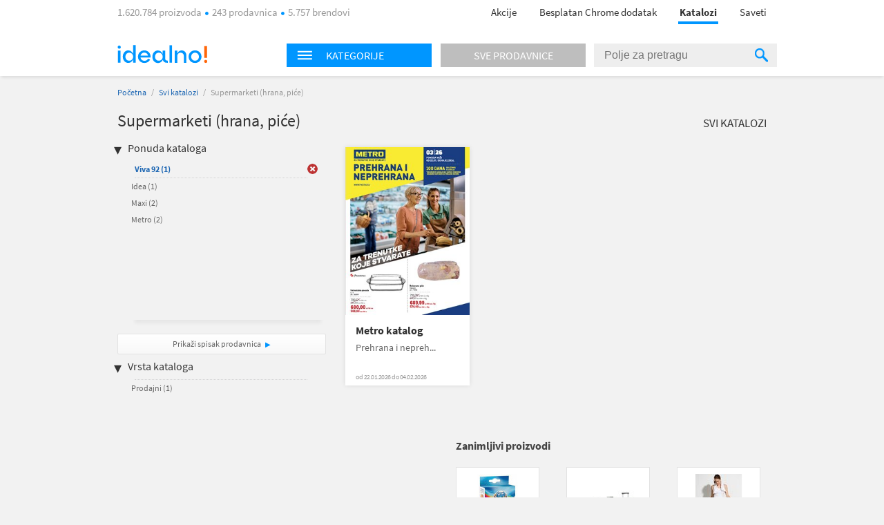

--- FILE ---
content_type: text/html; charset=utf-8
request_url: https://katalozi.idealno.rs/L1/11/supermarketi-hrana-pice?sel=118,55,83,59,1199
body_size: 9346
content:
<!DOCTYPE html>
<html xmlns:fb="http://ogp.me/ns/fb#" lang="sr-rs">
<head>
  <meta charset="utf-8" />
<script type="text/javascript">window.gdprAppliesGlobally=true;(function(){function n(e){if(!window.frames[e]){if(document.body&&document.body.firstChild){var t=document.body;var r=document.createElement("iframe");r.style.display="none";r.name=e;r.title=e;t.insertBefore(r,t.firstChild)}else{setTimeout(function(){n(e)},5)}}}function e(r,a,o,s,c){function e(e,t,r,n){if(typeof r!=="function"){return}if(!window[a]){window[a]=[]}var i=false;if(c){i=c(e,n,r)}if(!i){window[a].push({command:e,version:t,callback:r,parameter:n})}}e.stub=true;e.stubVersion=2;function t(n){if(!window[r]||window[r].stub!==true){return}if(!n.data){return}var i=typeof n.data==="string";var e;try{e=i?JSON.parse(n.data):n.data}catch(t){return}if(e[o]){var a=e[o];window[r](a.command,a.version,function(e,t){var r={};r[s]={returnValue:e,success:t,callId:a.callId};n.source.postMessage(i?JSON.stringify(r):r,"*")},a.parameter)}}if(typeof window[r]!=="function"){window[r]=e;if(window.addEventListener){window.addEventListener("message",t,false)}else{window.attachEvent("onmessage",t)}}}e("__uspapi","__uspapiBuffer","__uspapiCall","__uspapiReturn");n("__uspapiLocator");e("__tcfapi","__tcfapiBuffer","__tcfapiCall","__tcfapiReturn");n("__tcfapiLocator");(function(e){var t=document.createElement("link");t.rel="preconnect";t.as="script";var r=document.createElement("link");r.rel="dns-prefetch";r.as="script";var n=document.createElement("link");n.rel="preload";n.as="script";var i=document.createElement("script");i.id="spcloader";i.type="text/javascript";i["async"]=true;i.charset="utf-8";var a="https://sdk.privacy-center.org/"+e+"/loader.js?target="+document.location.hostname;if(window.didomiConfig&&window.didomiConfig.user){var o=window.didomiConfig.user;var s=o.country;var c=o.region;if(s){a=a+"&country="+s;if(c){a=a+"&region="+c}}}t.href="https://sdk.privacy-center.org/";r.href="https://sdk.privacy-center.org/";n.href=a;i.src=a;var d=document.getElementsByTagName("script")[0];d.parentNode.insertBefore(t,d);d.parentNode.insertBefore(r,d);d.parentNode.insertBefore(n,d);d.parentNode.insertBefore(i,d)})("a395b1ec-5200-4fcc-98ba-520bc8992f2b")})();</script>


  <title>Katalog za Supermarketi (hrana, piće) - katalozi.idealno.rs</title>
  <link rel="apple-touch-icon" sizes="57x57" href="https://omara.cdn-cnj.si/static/catalogues/live/rs/img/logo-icons/icon-57.png">
  <link rel="apple-touch-icon" sizes="60x60" href="https://omara.cdn-cnj.si/static/catalogues/live/rs/img/logo-icons/icon-60.png">
  <link rel="apple-touch-icon" sizes="72x72" href="https://omara.cdn-cnj.si/static/catalogues/live/rs/img/logo-icons/icon-72.png">
  <link rel="apple-touch-icon" sizes="76x76" href="https://omara.cdn-cnj.si/static/catalogues/live/rs/img/logo-icons/icon-76.png">
  <link rel="apple-touch-icon" sizes="114x114" href="https://omara.cdn-cnj.si/static/catalogues/live/rs/img/logo-icons/icon-114.png">
  <link rel="apple-touch-icon" sizes="120x120" href="https://omara.cdn-cnj.si/static/catalogues/live/rs/img/logo-icons/icon-120.png">
  <link rel="apple-touch-icon" sizes="144x144" href="https://omara.cdn-cnj.si/static/catalogues/live/rs/img/logo-icons/icon-144.png">
  <link rel="apple-touch-icon" sizes="152x152" href="https://omara.cdn-cnj.si/static/catalogues/live/rs/img/logo-icons/icon-152.png">
  <link rel="apple-touch-icon" sizes="180x180" href="https://omara.cdn-cnj.si/static/catalogues/live/rs/img/logo-icons/icon-180.png">
  
    <link rel="shortcut icon" href="https://omara.cdn-cnj.si/static/catalogues/live/rs/img/favicon.ico" type="image/x-icon">
    <link rel="icon" type="image/png" href="https://omara.cdn-cnj.si/static/catalogues/live/rs/img/favicon16x16.png" sizes="16x16">
    <link rel="icon" type="image/png" href="https://omara.cdn-cnj.si/static/catalogues/live/rs/img/favicon32x32.png" sizes="32x32">
    <link rel="icon" type="image/png" href="https://omara.cdn-cnj.si/static/catalogues/live/rs/img/favicon96x96.png" sizes="96x96">
    <link rel="icon" type="image/png" href="/android-chrome-192x192.png" sizes="192x192">
    <link rel="icon" type="image/png" href="/icon-512.png" sizes="512x512">
    <link rel="manifest" href="https://omara.cdn-cnj.si/static/catalogues/live/rs/static/manifest.json?v=4">
  <link rel="mask-icon" href="/safari-pinned-tab.svg?v=3" color="#faab1c">
  <meta name="msapplication-TileColor" content="#ffffff">
  <meta name="msapplication-TileImage" content="/mstile-144x144.png?v=3">
  <meta name="theme-color" content="#ffffff">
  <meta name="apple-mobile-web-app-title" content="katalozi.idealno.rs">
  <meta name="application-name" content="katalozi.idealno.rs">
    <link rel="canonical" href="https://katalozi.idealno.rs/L1/11/supermarketi-hrana-pice" />
  <meta name="description" content="Svi katalozi i leci za Supermarketi (hrana, piće) na jednom mestu. Pogledaj aktuelnu ponudu omiljenih internet prodavnica.">






  <script>
  var customPageViewEventData = {"page":{"category":{"ids":[11],"names":["Supermarketi (hrana, piće)"]},"type":["catalog"]}};

  if(customPageViewEventData){
    if(Array.isArray(window.dataLayer)){
      window.dataLayer.push(customPageViewEventData);
      } else {
      window.dataLayer = [customPageViewEventData];
    }
  }

  if (typeof loadGTMOnce === 'undefined') {
    var loadGTMOnce = false;
  }
  var gtmLoaded = false;

  function loadGTMFunc() {
    if(!loadGTMOnce) {
      (function(d, s) {
        var containersToLoad = ['GTM-MHKFW34', 'GTM-PFZKVPVF'];
        var loadedCount = 0;

        function onContainerLoaded() {
          loadedCount++;
          if (loadedCount === containersToLoad.length) {
            window.dataLayer.push({
              'gtm.start': new Date().getTime(),
              event: 'gtm.js'
            });

            gtmLoaded = true;
            document.dispatchEvent(new Event('gtmLoaded'));
          }
        }

        containersToLoad.forEach(function(id) {
          var f = d.getElementsByTagName(s)[0];
          var j = d.createElement(s);
          j.async = true;
          j.src = 'https://www.googletagmanager.com/gtm.js?id=' + id;
          j.onload = onContainerLoaded;
          f.parentNode.insertBefore(j, f);
        });

      })(document, 'script');
      loadGTMOnce = true;
    }
  }
    
      window.didomiOnReady = window.didomiOnReady || [];
      window.didomiOnReady.push(function () {
        loadGTMFunc();
      });
    
</script>

  <script>
      var CataloguesUrl = 'https://katalozi.idealno.rs';
      var MediaUrl = 'https://omara.cdn-cnj.si/static/catalogues/live/rs';
  </script>

  <link rel="stylesheet" type="text/css" href="https://omara.cdn-cnj.si/static/catalogues/live/rs/buildStuff/main-style-83.0.0.0.css" /><link rel="stylesheet" type="text/css" href="https://omara.cdn-cnj.si/static/catalogues/live/rs/buildStuff/home-83.0.0.0.css" />
<link rel="stylesheet" type="text/css" href="https://images.cdn-cnj.si/fontawesome-pro-5.9.0/css/all.min.css" />
  <script src="https://ajax.googleapis.com/ajax/libs/jquery/1.9.0/jquery.min.js"></script>
  <script src="https://ajax.googleapis.com/ajax/libs/jqueryui/1.10.1/jquery-ui.min.js"></script>

  <script type="application/ld+json">
    {
    "@context": "http://schema.org",
    "@type": "WebSite",
    "url": "https://katalozi.idealno.rs",
    "potentialAction": {
    "@type": "SearchAction",
    "target": "https://katalozi.idealno.rs/Trazenje/Katalozi?q={search_term_string}",
    "query-input": "required name=search_term_string"
    }
    }
  </script>

</head>
<body style="zoom: 1;" id="body">
  <div id="wrapper">
<header>
  <nav>
    <div class="centered">
      <div class="centeredHeader">
        <span class="infoText">
1.620.784 proizvoda <span class="doty"></span> 243 prodavnica <span class="doty"></span> 5.757 brendovi        </span>
        <ul>
          <li>
            <a href="https://www.idealno.rs/Akcije" onclick="GaTrackEvent('mainMenu', 'click', 'sale');">
              Akcije
            </a>
          </li>
                      <li>
              <a href="https://chrome.google.com/webstore/detail/1-2-3-kupovina-s-idealnor/bcomnokcdhnbgdfkmfeccgllodflglpm?utm_source=Katalozi&amp;utm_medium=HeaderLink&amp;utm_campaign=app_brand&amp;utm_content=app_brand_HeaderLink_122018" target="_blank">
                Besplatan Chrome dodatak
              </a>
            </li>
          <li class="active"><a href="https://katalozi.idealno.rs">Katalozi</a><span class="line"></span></li>
          <li><a href="https://www.idealno.rs/Saveti">Saveti</a></li>
        </ul>
      </div>
    </div>
  </nav>
</header>

    <div id="headerF" class="">
  <div class="centered">
    <div class="minWidth">
      <div class="logo">
        <a href="https://www.idealno.rs"><img alt="katalozi.idealno.rs" src="https://omara.cdn-cnj.si/static/catalogues/live/rs/img/ceneje-logo-black-new.svg" /></a>
      </div>
<div class="searchWidget">
  <div class="searchBox">
    <div class="hpCategories">
      <div id="categoriesNav" class="title">
        <img src="https://omara.cdn-cnj.si/static/catalogues/live/rs/img/MENU-BUTTON-header.png" alt="Menu button" width="22" height="14" />
        <h6>Kategorije</h6>
      </div>
      <a href="https://katalozi.idealno.rs/sve-prodavnice">
        <div class="title gray">
          <h6>Sve prodavnice</h6>
        </div>
      </a>
      <div class="categoriesResults">
        <div class="hpLeftBox">
          <ul>

                <li>
                  <a href="/L1/1/audio-video-foto">Audio, Video, Foto</a>
                </li>
                <li>
                  <a href="/L1/2/auto-moto">Auto-moto</a>
                </li>
                <li>
                  <a href="/L1/6/decija-oprema">Dečija oprema</a>
                </li>
                <li>
                  <a href="/L1/12/gradevinarstvo">Građevinarstvo</a>
                </li>
                <li>
                  <a href="/L1/13/kancelarija-i-skola">Kancelarija i škola</a>
                </li>
                <li>
                  <a href="/L1/3/kuca-i-basta">Kuća i bašta</a>
                </li>
                <li>
                  <a href="/L1/4/lepota-i-zdravlje">Lepota i zdravlje</a>
                </li>
                <li>
                  <a href="/L1/5/odeca-i-obuca">Odeća i obuća</a>
                </li>
                <li>
                  <a href="/L1/9/sport-i-rekreacija">Sport i rekreacija</a>
                </li>
                <li>
                  <a href="/L1/11/supermarketi-hrana-pice">Supermarketi (hrana, piće)</a>
                </li>
          </ul>
        </div>
      </div>
    </div>
    <div class="search">
<form action="/Trazenje/Katalozi" method="get">        <input type="text" name="q" id="q" autocomplete="off" placeholder="Polje za pretragu" />
        <div class="inputSearchIcon">
          <div class="helper"></div>
          <img src="https://omara.cdn-cnj.si/static/catalogues/live/rs/img/SEARCH-ICON-Header-new.png" alt="Search icon" width="19" height="20" />
        </div>
</form>    </div>
  </div>
</div>

    </div>
  </div>
</div>
    <div class="centered">
      
<div id="mainContainer">
  <div class="white_contentThankYou" id="thankYouWrapper">
    <img src="" width="500" height="281"/>
  </div>
  <div id="mainContent">
  <div class="insideCon" data-custom-page-view-data="{&quot;page&quot;:{&quot;category&quot;:{&quot;ids&quot;:[11],&quot;names&quot;:[&quot;Supermarketi (hrana, piće)&quot;]},&quot;type&quot;:[&quot;catalog&quot;]}}">
    <div class="breadcrumbs">
      <a href="https://katalozi.idealno.rs">Početna</a> / <a href="https://katalozi.idealno.rs/svi-katalozi">Svi katalozi</a> / <span>Supermarketi (hrana, piće)</span>
    </div>
    <div class="topBanner">
      
       <div class='adunit' data-adunit='katalozi.idealno.rs/supermarketi-hrana-pice' id='BILLBOARD' style='display:none;'  data-dimensions='728x90,750x200,970x150,930x180,950x90,970x545,970x210,970x250,960x90,970x66,970x100,970x310,750x100,970x90,1280x720,1920x1080' data-targeting='{"position": "BILLBOARD"}'>
       </div>
      
    </div>
    <div class="insideMain">
      <div class="leftBox">
        <h1>Supermarketi (hrana, piće)</h1>
        
        <div class="filters">
  <h4>Ponuda kataloga</h4>
  <ul class="activeFilt">
      <li id="sel-83" class="activated">
        <a href="/L1/11/supermarketi-hrana-pice?sel=118,55,59,1199">Viva 92 <span>(1)</span></a>
        <a href="/L1/11/supermarketi-hrana-pice?sel=118,55,59,1199" class="delBtn">&nbsp;</a>
      </li>
  </ul>
  <div class="filtersBox">
    <div class="filtersVerticalScroll">
      <ul>
          <li id="sel-32">
            <a rel="" href="/L1/11/supermarketi-hrana-pice?sel=118,55,83,59,1199,32">Idea <span>(1)</span></a>
            <a rel="" href="/L1/11/supermarketi-hrana-pice?sel=118,55,83,59,1199,32" class="delBtn">&nbsp;</a>
          </li>  
          <li id="sel-41">
            <a rel="" href="/L1/11/supermarketi-hrana-pice?sel=118,55,83,59,1199,41">Maxi <span>(2)</span></a>
            <a rel="" href="/L1/11/supermarketi-hrana-pice?sel=118,55,83,59,1199,41" class="delBtn">&nbsp;</a>
          </li>  
          <li id="sel-43">
            <a rel="" href="/L1/11/supermarketi-hrana-pice?sel=118,55,83,59,1199,43">Metro <span>(2)</span></a>
            <a rel="" href="/L1/11/supermarketi-hrana-pice?sel=118,55,83,59,1199,43" class="delBtn">&nbsp;</a>
          </li>  
      </ul>
    </div>
  </div>
  <a class="moreBtn" href="https://katalozi.idealno.rs/sve-prodavnice">Prikaži spisak prodavnica</a>
  <h4 class="marginTop25">Vrsta kataloga</h4>
  <ul class="activeFilt">
  </ul>
  <div class="filtersBox">
    <div class="filtersVerticalScroll">
      <ul>
          <li id="tp-1">
            <a rel="" href="/L1/11/supermarketi-hrana-pice?sel=118,55,83,59,1199&amp;tp=1">Prodajni <span>(1)</span></a>
            <a rel="" href="/L1/11/supermarketi-hrana-pice?sel=118,55,83,59,1199&amp;tp=1" class="delBtn">&nbsp;</a>
          </li>  
      </ul>
    </div>
  </div>
</div>

        <div class="column1Banner">
          
       <div class='adunit' data-adunit='katalozi.idealno.rs/supermarketi-hrana-pice' id='BOX_DESKTOP_TOP' style='display:none;'  data-dimensions='300x250,300x300,250x250,200x200' data-targeting='{"position": "BOX_DESKTOP_TOP"}'>
       </div>
      
        </div>
      </div>
      <div class="rightBox">
        <div class="topBarLinks margin8">
          <a class="allCat" href="https://katalozi.idealno.rs/svi-katalozi">Svi katalozi</a>
        </div>
          <div class="col-5 margin15">
<div class="oneCat big">
  <div class="imgWrap" data-id="40074">
    <a href="/Katalog/40074/metro-katalog-prehrana-i-neprehrana">
      <img width="180" height="243" src="https://img.cdn-cnj.si/img/260/350/NS/NSG88ar4oubm" alt="Metro katalog">
    </a>
  </div>
  <div class="content">
    <h2>
      <a href="/Katalog/40074/metro-katalog-prehrana-i-neprehrana">Metro katalog</a>
    </h2>
    <p class="desc">Prehrana i nepreh...</p>
      <p class="date">od 22.01.2026 do 04.02.2026</p>
  </div>
  <div class="more">
    <a href="/Katalog/40074/metro-katalog-prehrana-i-neprehrana">Prelistaj</a>
  </div>
</div>

          </div>
          <div class="banner610x100">
            
       <div class='adunit' data-adunit='katalozi.idealno.rs/supermarketi-hrana-pice' id='ABRA_DESKTOP_TOP' style='display:none;'  data-dimensions='610x100,468x60' data-targeting='{"position": "ABRA_DESKTOP_TOP"}'>
       </div>
      
          </div>
<div class="expBox">
  <div class="content">
    <h3 class="title">Zanimljivi proizvodi</h3>
    <div class="centerExposed">
      <div class="tab_content" style="display: block;">
          <div class="centerExposedProducts">
            <div class="centerPro">
              <div class="imgWrap">
                <a href="https://www.idealno.rs/Proizvod/3397006/zenska-odeca/zenska-odeca-slobodno-vreme/odeca-za-trudnice/canpol-grudnjak-za-dojilje-beli-classic-90d-26766" target="_blank" onclick="GaTrackEvent('cataloguesPage','exposedProducts','click')">
                  <img id="el_3397006" alt="Canpol grudnjak za dojilje beli classic 90D - 26/766" src="https://img.cdn-cnj.si/img/100/100/SY/SYLrT4WIT1qE" border="0" width="100" height="100" />
                </a>
              </div>
              <a href="https://www.idealno.rs/Proizvod/3397006/zenska-odeca/zenska-odeca-slobodno-vreme/odeca-za-trudnice/canpol-grudnjak-za-dojilje-beli-classic-90d-26766" class="moreLink" target="_blank" onclick="GaTrackEvent('cataloguesPage','exposedProducts','click')">Više o proizvodu</a>
            </div>
            <p class="desc">
              <a href="https://www.idealno.rs/Proizvod/3397006/zenska-odeca/zenska-odeca-slobodno-vreme/odeca-za-trudnice/canpol-grudnjak-za-dojilje-beli-classic-90d-26766" target="_blank" title="Canpol grudnjak za dojilje beli classic 90D - 26/766" onclick="GaTrackEvent('cataloguesPage','exposedProducts','click')">Canpol grudnjak za dojilje beli classic 90D - 26/766</a>
            </p>
            <div class="storeP">
              <p>
                <a href="https://www.idealno.rs/Proizvod/3397006/zenska-odeca/zenska-odeca-slobodno-vreme/odeca-za-trudnice/canpol-grudnjak-za-dojilje-beli-classic-90d-26766" target="_blank" onclick="GaTrackEvent('cataloguesPage','exposedProducts','click')">u 1 prodavnici
                </a>
              </p>
              <p><a href="https://www.idealno.rs/Proizvod/3397006/zenska-odeca/zenska-odeca-slobodno-vreme/odeca-za-trudnice/canpol-grudnjak-za-dojilje-beli-classic-90d-26766" target="_blank" onclick="GaTrackEvent('cataloguesPage','exposedProducts','click')">od <b>1799,00 din</b></a></p>
            </div>
          </div>
          <div class="centerExposedProducts">
            <div class="centerPro">
              <div class="imgWrap">
                <a href="https://www.idealno.rs/Proizvod/3279140/modni-dodaci/putni-program/putne-torbe-koferi/eminent-kofer-55cm" target="_blank" onclick="GaTrackEvent('cataloguesPage','exposedProducts','click')">
                  <img id="el_3279140" alt="EMINENT Kofer 55cm" src="https://img.cdn-cnj.si/img/100/100/bt/btOBMekmDZOJ" border="0" width="100" height="100" />
                </a>
              </div>
              <a href="https://www.idealno.rs/Proizvod/3279140/modni-dodaci/putni-program/putne-torbe-koferi/eminent-kofer-55cm" class="moreLink" target="_blank" onclick="GaTrackEvent('cataloguesPage','exposedProducts','click')">Više o proizvodu</a>
            </div>
            <p class="desc">
              <a href="https://www.idealno.rs/Proizvod/3279140/modni-dodaci/putni-program/putne-torbe-koferi/eminent-kofer-55cm" target="_blank" title="EMINENT Kofer 55cm" onclick="GaTrackEvent('cataloguesPage','exposedProducts','click')">EMINENT Kofer 55cm</a>
            </p>
            <div class="storeP">
              <p>
                <a href="https://www.idealno.rs/Proizvod/3279140/modni-dodaci/putni-program/putne-torbe-koferi/eminent-kofer-55cm" target="_blank" onclick="GaTrackEvent('cataloguesPage','exposedProducts','click')">u 1 prodavnici
                </a>
              </p>
              <p><a href="https://www.idealno.rs/Proizvod/3279140/modni-dodaci/putni-program/putne-torbe-koferi/eminent-kofer-55cm" target="_blank" onclick="GaTrackEvent('cataloguesPage','exposedProducts','click')">od <b>7200,00 din</b></a></p>
            </div>
          </div>
          <div class="centerExposedProducts">
            <div class="centerPro">
              <div class="imgWrap">
                <a href="https://www.idealno.rs/Proizvod/3439960/zenska-odeca/zenska-odeca-slobodno-vreme/zenske-pantalone-farmerke/regatta-kratke-pantalone-sols-juicy-womens-shorts-so01174" target="_blank" onclick="GaTrackEvent('cataloguesPage','exposedProducts','click')">
                  <img id="el_3439960" alt="REGATTA kratke pantalone SOLS JUICY WOMENS SHORTS SO01174" src="https://img.cdn-cnj.si/img/100/100/1A/1ATUQe6NEqhl" border="0" width="100" height="100" />
                </a>
              </div>
              <a href="https://www.idealno.rs/Proizvod/3439960/zenska-odeca/zenska-odeca-slobodno-vreme/zenske-pantalone-farmerke/regatta-kratke-pantalone-sols-juicy-womens-shorts-so01174" class="moreLink" target="_blank" onclick="GaTrackEvent('cataloguesPage','exposedProducts','click')">Više o proizvodu</a>
            </div>
            <p class="desc">
              <a href="https://www.idealno.rs/Proizvod/3439960/zenska-odeca/zenska-odeca-slobodno-vreme/zenske-pantalone-farmerke/regatta-kratke-pantalone-sols-juicy-womens-shorts-so01174" target="_blank" title="REGATTA kratke pantalone SOLS JUICY WOMENS SHORTS SO01174" onclick="GaTrackEvent('cataloguesPage','exposedProducts','click')">REGATTA kratke pantalone SOLS JUICY WOMENS SHORTS SO01174</a>
            </p>
            <div class="storeP">
              <p>
                <a href="https://www.idealno.rs/Proizvod/3439960/zenska-odeca/zenska-odeca-slobodno-vreme/zenske-pantalone-farmerke/regatta-kratke-pantalone-sols-juicy-womens-shorts-so01174" target="_blank" onclick="GaTrackEvent('cataloguesPage','exposedProducts','click')">u 1 prodavnici
                </a>
              </p>
              <p><a href="https://www.idealno.rs/Proizvod/3439960/zenska-odeca/zenska-odeca-slobodno-vreme/zenske-pantalone-farmerke/regatta-kratke-pantalone-sols-juicy-womens-shorts-so01174" target="_blank" onclick="GaTrackEvent('cataloguesPage','exposedProducts','click')">od <b>1086,68 din</b></a></p>
            </div>
          </div>
      </div>
    </div>
  </div>
</div>

      </div>
    </div>
  </div>
</div>

</div>
<div id="sidebar">
  <div class="rightBanner preventHide">

       <div class='adunit' data-adunit='katalozi.idealno.rs/supermarketi-hrana-pice' id='SKY_160_600' style='display:none;'  data-dimensions='160x600,120x600' data-targeting='{"position": "SKY_160_600"}'>
       </div>
      
  </div>
</div>

<div class="bgBanner">
  
       <div class='adunit' data-adunit='katalozi.idealno.rs/supermarketi-hrana-pice' id='BG' style='display:none;'  data-dimensions='1920x1000,1920x1080,1920x1060' data-targeting='{"position": "BG"}'>
       </div>
      
</div>

    </div>
<div class="footerBlack newsletter">
  <div class="minWidth">
<form action="/" method="post">      <p>
        <span class="footerMailTitle">Želiš da primaš kataloge omiljenih prodavaca čim izađu?</span>
        <br />
        <span class="footerMailSubTitle">Možeš da ih pregledaš bilo kada, na mobilnom telefonu ili računaru.</span>
      </p>
      <p>

        <input name="__RequestVerificationToken" type="hidden" value="YORPOiauCdLHSqQYKP0RejkZcA4351Z1yDsHyBavjeqstPtBJqX6jS0UobAeQsrw9yY8N95sGnWeW8e_narAWOqAYUAhNsOzSoUQXfCOTi01" />
        
        <span class="input-container">
          <input class="mailInput" id="mailInput" name="mailInput" placeholder="Upiši svoju e-mail adresu" required="required" type="email" value="" />
          <span class="field-validation-valid qtip-validation" data-valmsg-for="mailInput" data-valmsg-replace="false">Unesi ispravnu e-mail adresu</span>
        </span>
        <input class="mailBtn" type="submit" value="Prijavi se"/>

      </p>
      <p class="footerMailOk">Tvoja prijava možda još nije potpuno završena. Ako se prijavljuješ prvi put, otvori svoje e-mail sanduče i klikni na link u poruci. Ne zaboravi pogledati i u spam folder.</p>
      <div class="footerMailingAfterStuff hidden">
        <p class="footerMailText">Dajem pristanak da primam:</p>
        <p class="footerMailFail hide">* Izaberi bar jednu opciju.</p>
        <div class="footerMailBefore">
          <table>
            <tr>
              <td class="checkbox"><input type='checkbox' id="mcCatalogues" /><label for="mcCatalogues"></label> </td>
              <td>
                <p><b>Onlajn kataloge i letke trgovaca</b> - možeš da ih prelistaš čim budu objavljeni</p>
              </td>
            </tr>
            <tr>
              <td class="checkbox"><input type='checkbox' id="mcPersonalized" /><label for="mcPersonalized"></label> </td>
              <td>
                <p><b>Personalizovane i relevantne ponude</b> proizvoda iz kategorija koje me zanimaju<br><i>(Kako bismo mogli da ti ponudimo prilagođeni sadržaj, pratićemo tvoje aktivnosti na idealno.rs, analiziraćemo zanimanje i koristićemo profilisanj,e kao i automatizovano odlučivanje.)</i></p>
              </td>
            </tr>
            <tr>
              <td class="checkbox"><input type='checkbox' id="mcNews" /><label for="mcNews"></label> </td>
              <td>
                <p><b>Idealno.rs e-novosti</b> sa predstavljanjem kategorija proizvoda, zanimljivim ponudama i savetima za kupovinu, kao i druga važna obaveštenja za korisnike </p>
              </td>
            </tr>
          </table>
        </div>
        <p class="footerMailText"><a href="https://www.idealno.rs/uslovi-koriscenja#purpose" target="_blank">Svrha obrade</a>, način čuvanja i zaštite ličnih podataka i tvoja prava opisani su u <a href="https://www.idealno.rs/uslovi-koriscenja" target="_blank">Pravilima o privatnosti</a>.</p>
      </div>
</form>  </div>
</div>

<footer>
  <div class="centered">
    <div class="mainInnerWidth">

      <ul>
        <li><img src="https://omara.cdn-cnj.si/static/catalogues/live/rs/img/ceneje-logo-white-new.svg" alt="katalozi.idealno.rs" /></li>
        <li class="small">Najveći srpski upoređivač.<br>Pre svake kupovine, proveri 1.620.784 proizvoda iz 243 prodavnica na jednom mestu.</li>
          <li class="fbContainer">
            <a href="https://www.facebook.com/Idealnors-741823159279362/timeline/" target="_blank" rel="noopener">
              <i class="fab fa-facebook-square"></i>
            </a>
          </li>
                        <div class="application-wrap">
          <a href="https://www.idealno.rs/mobilna-aplikacija" class="app-link">
            <span class="app-text">Instaliraj mobilnu aplikaciju Idealno.rs</span>
            <span class="app-icons">
              <i class="fab fa-android"></i>
              <i class="fab fa-apple"></i>
            </span>
          </a>
        </div>
      </ul>
      <ul>
        <li>O nama</li>
        <li><a href="https://www.idealno.rs/predstavljanje">Predstavljanje</a></li>
        <li><a href="https://www.idealno.rs/kultura-kompanije">Kultura kompanije</a></li>
        <li><a href="https://www.idealno.rs/centar-vesti">Centar vesti</a></li>
        <li><a href="https://www.idealno.rs/kontakt">Kontakt / Najčešća pitanja</a></li>
      </ul>
      <ul>
        <li>Za partnere</li>
        <li><a href="https://www.idealno.rs/oglasavanje">Oglašavanje</a></li>
        <li><a href="https://www.idealno.rs/registracija-internet-prodavnice">Registrujte prodavnicu</a></li>
        <li><a href="https://www.idealno.rs/xml-specifikacije">Priprema Xml datoteke</a></li>
        <li><a href="https://www.certifiedshop.com/rs/poverenje?utm_source=idealnoRS&amp;amp;utm_medium=link&amp;amp;utm_campaign=RS_idealno_footer&amp;amp;utm_content=RS_idealno_footer_CertifiedShop_link">Certified Shop&#174;</a></li>
        <li><a href="https://chrome.google.com/webstore/detail/1-2-3-kupovina-s-idealnor/bcomnokcdhnbgdfkmfeccgllodflglpm?utm_source=Katalozi&amp;utm_medium=HeaderLink&amp;utm_campaign=app_brand&amp;utm_content=app_brand_HeaderLink_122018">Preuzmi dodatak za Chrome</a></li>
      </ul>
      <ul>
        <li>Pravna pitanja</li>

        <li>
        <a href="https://www.idealno.rs/uslovi-koriscenja">Uslovi korišćenja</a>
          <li>
            <a href="javascript:Didomi.preferences.show()">Izbor pristanka</a>
          </li>
      </ul>
    </div>
  </div>
</footer>

<div class="footerBlack">
  <div class="minWidth">
    <span class="company"><a href="/o-idealno" target="_blank">&reg; 2026 Ceneje d.o.o., deo grupe Heureka</a></span>

  </div>
</div>

  </div>
  <script src="https://omara.cdn-cnj.si/static/catalogues/live/rs/buildStuff/main-bundle-83.0.0.0.js"></script>

  
        <script>
          window.addEventListener("load",function () {
           if(typeof GA_Track != 'undefined'){
             for (var id = 0; id < GA_Account_IDs.length; id++) {
                  GA_Track(['bam', GA_Tracker_Names[id]], ['create', GA_Account_IDs[id]], ['pageview']);
              }
            }
          });

          var GA_Account_IDs = ['UA-36991487-1','UA-36991487-16'];
          var GA_Tracker_Names = ['GaGlobal_1','GaGlobal_2'];
        </script>
  <script async src='//www.google-analytics.com/analytics.js'></script>
  <script>
    window.ga = window.ga || function () { (ga.q = ga.q || []).push(arguments) };
    ga.l = +new Date;
  </script>

  

  <script>
    window.addEventListener("load",function() {
        if (typeof ($.dfp) != "undefined")
            $.dfp({
                dfpID: '21884983022',
                setTargeting: { "L1":"11","Page":"Products" }
            });
    });
  </script>

  <script>
      Ceneje.IdUser = 0;
  </script>

</body>
</html>


--- FILE ---
content_type: image/svg+xml
request_url: https://omara.cdn-cnj.si/static/catalogues/live/rs/img/ceneje-logo-white-new.svg
body_size: 809
content:
<svg width="158" height="40" viewBox="0 0 158 40" fill="none" xmlns="http://www.w3.org/2000/svg">
<g clip-path="url(#clip0_730_437)">
<path d="M3.22211 1.22168C4.72211 1.22168 5.94433 2.44391 5.94433 3.94391C5.94433 5.44391 4.72211 6.66613 3.22211 6.66613C1.72211 6.66613 0.444336 5.44391 0.444336 3.94391C0.444336 2.44391 1.72211 1.22168 3.22211 1.22168ZM0.999892 10.055H5.38878V31.3328H0.999892V10.055Z" fill="white"/>
<path d="M19.0554 9.611C23.111 9.611 26.1666 12.2221 27.4999 16.1666V0.444336H31.8888V31.2777H27.4999V25.111C26.1666 29.0555 23.0554 31.6666 19.0554 31.6666C13.5554 31.6666 9.44434 26.8888 9.44434 20.611C9.44434 14.4443 13.5554 9.611 19.0554 9.611ZM20.5554 27.7221C24.611 27.7221 27.5555 24.7221 27.5555 20.7221C27.5555 16.6666 24.6666 13.6666 20.5554 13.6666C16.9443 13.6666 13.9999 16.6666 13.9999 20.7221C13.9443 24.7221 16.8888 27.7221 20.5554 27.7221Z" fill="white"/>
<path d="M47.0556 9.61133C53.8889 9.61133 58.7778 15.1669 58 22.1669H40.3889C41 25.5558 43.7222 27.9447 47.3889 27.9447C50.1667 27.9447 52.4445 26.5002 53.6667 24.1669L57.3333 25.778C55.5 29.278 51.8889 31.7224 47.2778 31.7224C40.8889 31.7224 36 26.9447 36 20.6669C36 14.4447 40.7778 9.61133 47.0556 9.61133ZM53.6111 18.778C52.8889 15.7224 50.4445 13.4447 47.0556 13.4447C43.8333 13.4447 41.2778 15.6669 40.5 18.778H53.6111Z" fill="white"/>
<path d="M83.6665 10.055V23.7772C83.6665 26.3883 84.7221 27.4995 87.2776 27.4995H88.1665V31.3883H87.2776C82.7221 31.3883 80.2221 29.6661 79.4998 26.1661C77.8887 29.555 74.7776 31.8328 70.9998 31.8328C65.2776 31.8328 61.1665 27.055 61.1665 20.7772C61.1665 14.4995 65.2776 9.72168 70.7776 9.72168C74.8332 9.72168 77.8887 12.3328 79.2221 16.2772V10.1106H83.6665V10.055ZM72.2776 27.7217C76.3332 27.7217 79.2776 24.7217 79.2776 20.7217C79.2776 16.6661 76.3887 13.6661 72.2776 13.6661C68.6665 13.6661 65.722 16.6661 65.722 20.7217C65.6665 24.7217 68.6665 27.7217 72.2776 27.7217Z" fill="white"/>
<path d="M91.1665 0.5H95.5554V31.3333H91.1665V0.5Z" fill="white"/>
<path d="M100.444 10.0559H104.833V15.5559C106 11.9448 108.778 9.66699 112.444 9.66699C117.333 9.66699 120.667 13.4448 120.667 18.667V31.3892H116.278V19.3337C116.278 16.0559 113.889 13.667 110.778 13.667C107.278 13.667 104.833 16.0559 104.833 19.3337V31.3892H100.444V10.0559Z" fill="white"/>
<path d="M135.833 9.61133C142.222 9.61133 147.111 14.3891 147.111 20.6669C147.111 26.8891 142.222 31.7224 135.833 31.7224C129.445 31.7224 124.556 26.9447 124.556 20.6669C124.556 14.4447 129.445 9.61133 135.833 9.61133ZM135.833 27.7224C139.722 27.7224 142.611 24.7224 142.611 20.7224C142.611 16.6669 139.722 13.6669 135.833 13.6669C132 13.6669 129.056 16.6669 129.056 20.7224C129.056 24.7224 132 27.7224 135.833 27.7224Z" fill="white"/>
<path d="M154.5 26.2226C156 26.2226 157.222 27.4448 157.222 28.9448C157.222 30.4448 156 31.7226 154.5 31.7226C153 31.7226 151.778 30.5003 151.778 28.9448C151.722 27.4448 153 26.2226 154.5 26.2226ZM152.055 2.16699H156.889V22.7225H152.055V2.16699Z" fill="#FF660A"/>
</g>
<defs>
<clipPath id="clip0_730_437">
<rect width="157.222" height="40" fill="white"/>
</clipPath>
</defs>
</svg>
